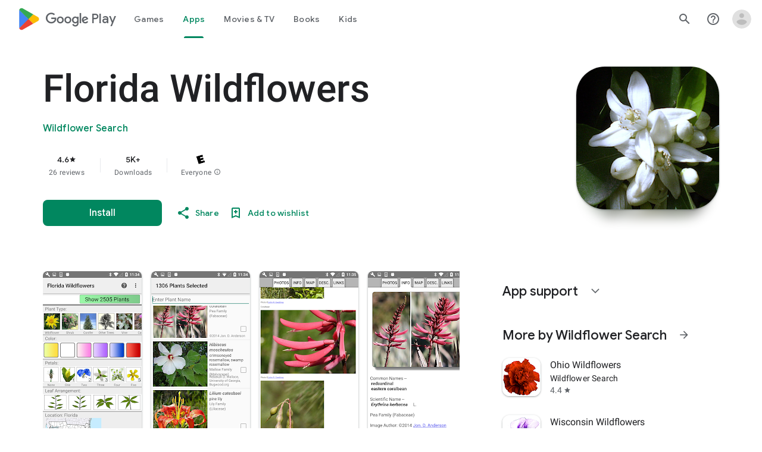

--- FILE ---
content_type: text/plain; charset=utf-8
request_url: https://play.google.com/play/log?format=json&authuser&proto_v2=true
body_size: -435
content:
["900000","1769060264950"]